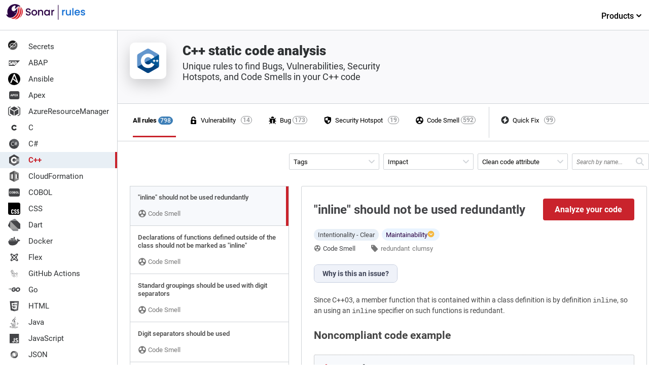

--- FILE ---
content_type: image/svg+xml
request_url: https://rules.sonarsource.com/images/language-logos/c.svg
body_size: -620
content:
<svg id="logo" xmlns="http://www.w3.org/2000/svg" viewBox="0 0 24 24"><defs><style>.cls-1{fill:#2e3032;}</style></defs><title>c</title><path id="Tracé_10204" data-name="Tracé 10204" class="cls-1" d="M14.49,13.4a2.81,2.81,0,1,1,0-2.78l2.45-1.41a5.61,5.61,0,1,0,0,5.61L14.49,13.4"/></svg>

--- FILE ---
content_type: image/svg+xml
request_url: https://rules.sonarsource.com/images/language-logos/swift.svg
body_size: -344
content:
<svg xmlns="http://www.w3.org/2000/svg" viewBox="0 0 24 24">
  <defs>
    <style>
      .cls-1 {
        fill: none;
      }

      .cls-2 {
        fill: #434447;
      }

      .cls-3 {
        fill: #5f6164;
      }

      .cls-4 {
        fill: #fff;
      }
    </style>
  </defs>
  <g id="Groupe_7728" data-name="Groupe 7728" transform="translate(-281 -766)">
    <rect id="Rectangle_11552" data-name="Rectangle 11552" class="cls-1" width="24" height="24" transform="translate(281 766)"/>
    <g id="Groupe_7706" data-name="Groupe 7706" transform="translate(252.247 66)">
      <path id="Tracé_10237" data-name="Tracé 10237" class="cls-2" d="M4.544.1h8.912A3.545,3.545,0,0,1,17,3.644v8.912A3.545,3.545,0,0,1,13.456,16.1H4.544A3.545,3.545,0,0,1,1,12.556V3.644A3.545,3.545,0,0,1,4.544.1Z" transform="translate(31.766 703.901)"/>
      <path id="Tracé_10238" data-name="Tracé 10238" class="cls-3" d="M13.518,13.092a2.182,2.182,0,0,0-1.657-1.035c-1,0-1.589,1.035-3.608,1.035a7.956,7.956,0,0,1-6.61-3.746h0L0,7.578V3.544A3.545,3.545,0,0,1,3.544,0H6.707L9.047,2.373h0c5.283,3.591,3.575,7.544,3.575,7.544S14.122,11.608,13.518,13.092Z" transform="translate(32.753 704)"/>
      <path id="Tracé_10239" data-name="Tracé 10239" class="cls-4" d="M137.206,186.2c5.282,3.59,3.572,7.544,3.572,7.544s1.5,1.692.9,3.176a2.182,2.182,0,0,0-1.657-1.035c-1,0-1.589,1.035-3.608,1.035a7.956,7.956,0,0,1-6.61-3.746c4.041,2.663,6.8.776,6.8.776-1.823-1.059-5.7-6.111-5.7-6.111a31.393,31.393,0,0,0,4.833,3.625,38.628,38.628,0,0,1-3.315-4.229,56.993,56.993,0,0,0,5.834,4.73A6.492,6.492,0,0,0,137.206,186.2Z" transform="translate(-95.392 520.174)"/>
    </g>
  </g>
</svg>


--- FILE ---
content_type: image/svg+xml
request_url: https://rules.sonarsource.com/images/language-logos/color/cpp.svg
body_size: -454
content:
<svg id="logo" xmlns="http://www.w3.org/2000/svg" viewBox="0 0 24 24"><title>cplus-color</title><g id="Groupe_7545" data-name="Groupe 7545"><path id="Tracé_10199" data-name="Tracé 10199" d="M19.17,8.72a1.29,1.29,0,0,0-.69-1.22L12.76,4.2a1.42,1.42,0,0,0-1.52,0c-.76.45-4.56,2.62-5.69,3.28a1.32,1.32,0,0,0-.7,1.22v6.63a1.51,1.51,0,0,0,.17.7,1.39,1.39,0,0,0,.53.52c1.13.66,4.93,2.83,5.69,3.28a1.42,1.42,0,0,0,1.52,0l5.72-3.3a1.39,1.39,0,0,0,.53-.52,1.41,1.41,0,0,0,.16-.7V8.72" style="fill:#6396cd"/><path id="Tracé_10200" data-name="Tracé 10200" d="M12,12l-7,4a1.39,1.39,0,0,0,.53.52c1.13.66,4.93,2.83,5.69,3.28a1.42,1.42,0,0,0,1.52,0l5.72-3.3a1.39,1.39,0,0,0,.53-.52l-7-4" style="fill:#01427f"/><path id="Tracé_10201" data-name="Tracé 10201" d="M10,13.21a2.37,2.37,0,0,0,4.12,0L12,12,10,13.21" style="fill:#01427f"/><path id="Tracé_10202" data-name="Tracé 10202" d="M19.17,8.72A1.39,1.39,0,0,0,19,8l-7,4,7,4a1.41,1.41,0,0,0,.16-.7V8.72" style="fill:#015798"/><path id="Tracé_10203" data-name="Tracé 10203" d="M18.79,12.3h-.54v.55H17.7V12.3h-.54v-.54h.54v-.55h.54v.55h.55v.54m-2,0h-.54v.55h-.55V12.3h-.54v-.54h.54v-.55h.55v.55h.54v.54" style="fill:#fff"/><path id="Tracé_10204" data-name="Tracé 10204" d="M14.08,13.2a2.39,2.39,0,1,1,0-2.35l2.07-1.19a4.75,4.75,0,1,0-1.74,6.49,4.69,4.69,0,0,0,1.75-1.76L14.08,13.2" style="fill:#fff"/></g></svg>

--- FILE ---
content_type: image/svg+xml
request_url: https://rules.sonarsource.com/images/language-logos/objective-c.svg
body_size: -338
content:
<svg xmlns="http://www.w3.org/2000/svg" viewBox="0 0 24 24">
  <defs>
    <style>
      .cls-1 {
        fill: none;
      }

      .cls-2 {
        fill: #434447;
      }
    </style>
  </defs>
  <g id="Groupe_7721" data-name="Groupe 7721" transform="translate(-281 -502)">
    <rect id="Rectangle_11544" data-name="Rectangle 11544" class="cls-1" width="24" height="24" transform="translate(281 502)"/>
    <path id="Apple_logo_black" class="cls-2" d="M31.506,17.925a9.715,9.715,0,0,1-.961,1.727,8.776,8.776,0,0,1-1.238,1.5,2.4,2.4,0,0,1-1.591.7,3.987,3.987,0,0,1-1.469-.351,4.216,4.216,0,0,0-1.582-.35,4.359,4.359,0,0,0-1.627.35,4.376,4.376,0,0,1-1.405.37,2.26,2.26,0,0,1-1.627-.719A9.215,9.215,0,0,1,18.714,19.6a10.71,10.71,0,0,1-1.369-2.719,9.956,9.956,0,0,1-.575-3.24,5.918,5.918,0,0,1,.777-3.1A4.558,4.558,0,0,1,19.175,8.9a4.378,4.378,0,0,1,2.2-.621,5.181,5.181,0,0,1,1.7.4,5.471,5.471,0,0,0,1.35.4,8.077,8.077,0,0,0,1.5-.468,4.948,4.948,0,0,1,2.035-.361,4.32,4.32,0,0,1,3.384,1.782,3.764,3.764,0,0,0-2,3.42,3.772,3.772,0,0,0,1.239,2.842,4.07,4.07,0,0,0,1.238.812q-.149.432-.315.828ZM28.058,4.356a3.812,3.812,0,0,1-.977,2.5,3.329,3.329,0,0,1-2.765,1.365,2.782,2.782,0,0,1-.021-.339,3.917,3.917,0,0,1,1.037-2.527,3.992,3.992,0,0,1,1.263-.948A3.766,3.766,0,0,1,28.039,4a3.246,3.246,0,0,1,.019.357Z" transform="translate(268.23 500.91)"/>
  </g>
</svg>


--- FILE ---
content_type: image/svg+xml
request_url: https://rules.sonarsource.com/images/language-logos/abap.svg
body_size: -186
content:
<svg xmlns="http://www.w3.org/2000/svg" viewBox="0 0 24 24">
  <defs>
    <style>
      .cls-1 {
        fill: none;
      }

      .cls-2 {
        fill: #434447;
      }

      .cls-3 {
        fill: #fff;
        fill-rule: evenodd;
      }
    </style>
  </defs>
  <g id="Groupe_7709" data-name="Groupe 7709" transform="translate(-281 -106)">
    <rect id="Rectangle_11532" data-name="Rectangle 11532" class="cls-1" width="24" height="24" transform="translate(281 106)"/>
    <g id="SAP_2011_logo" transform="translate(282.61 113.234)">
      <path id="path3060" class="cls-2" d="M0,0V10.766H11L21.762,0H0Z"/>
      <path id="path3100" class="cls-3" d="M13.99,11.123h-.472V9.4h.472c.63,0,1.131.207,1.131.852,0,.665-.5.874-1.131.874M8.913,12.357a1.959,1.959,0,0,1-.686-.122l.679-2.143h.015l.665,2.149a2,2,0,0,1-.672.116M13.865,8H11.723V13.09L9.852,8H8L6.4,12.255c-.169-1.073-1.281-1.445-2.155-1.722-.576-.185-1.189-.458-1.184-.76,0-.247.329-.476.97-.441A3.477,3.477,0,0,1,5.6,9.754l.744-1.3a5.787,5.787,0,0,0-2.426-.575h0a2.949,2.949,0,0,0-2.142.784,1.812,1.812,0,0,0-.513,1.25,1.678,1.678,0,0,0,.735,1.495,5.055,5.055,0,0,0,1.457.667c.6.183,1.081.344,1.075.685a.5.5,0,0,1-.141.333.942.942,0,0,1-.691.218,2.967,2.967,0,0,1-1.774-.506l-.661,1.314a4.942,4.942,0,0,0,2.425.645h.112a2.937,2.937,0,0,0,1.843-.619l.079-.069-.214.576H7.444l.327-.994a3.72,3.72,0,0,0,2.26.009l.314.984h3.174V12.6h.693c1.672,0,2.663-.851,2.663-2.28,0-1.59-.962-2.319-3.009-2.319" transform="translate(-0.95 -5.972)"/>
    </g>
  </g>
</svg>
